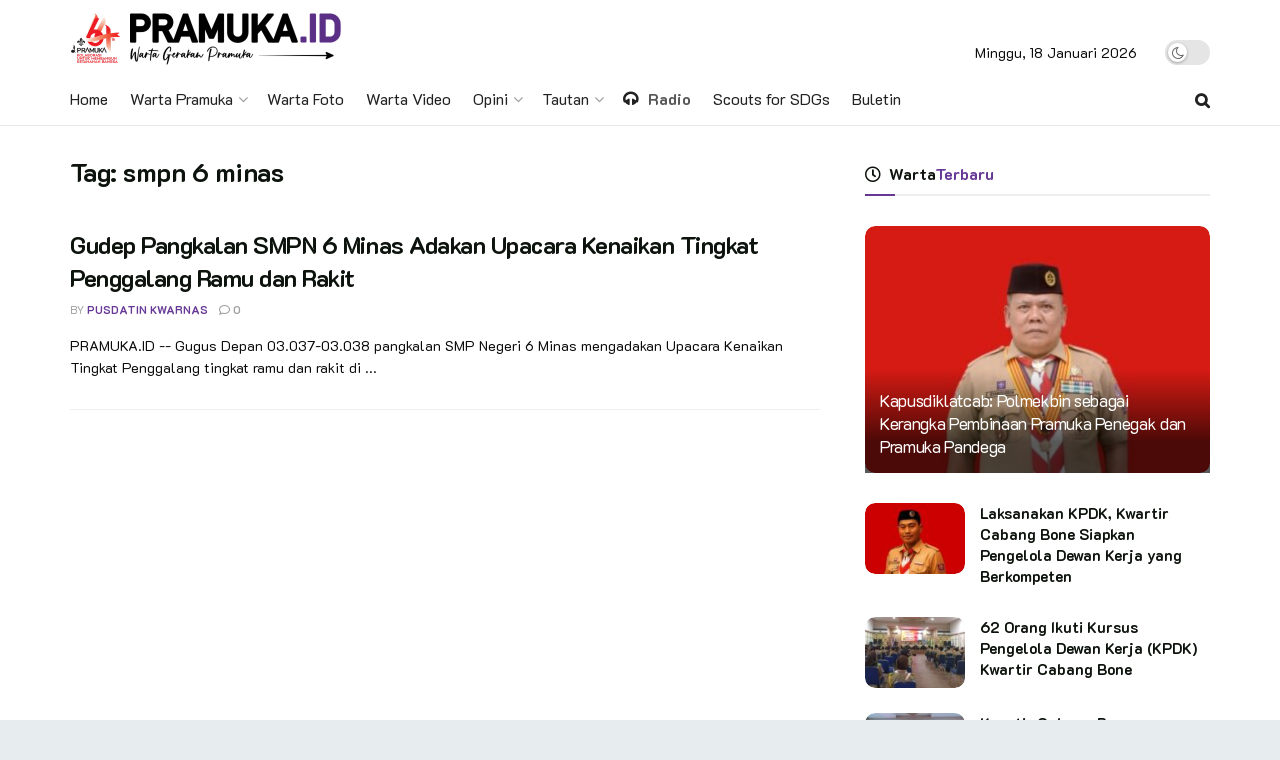

--- FILE ---
content_type: text/html; charset=utf-8
request_url: https://www.google.com/recaptcha/api2/aframe
body_size: 264
content:
<!DOCTYPE HTML><html><head><meta http-equiv="content-type" content="text/html; charset=UTF-8"></head><body><script nonce="co2HdIC63q_ekPyriTuSRA">/** Anti-fraud and anti-abuse applications only. See google.com/recaptcha */ try{var clients={'sodar':'https://pagead2.googlesyndication.com/pagead/sodar?'};window.addEventListener("message",function(a){try{if(a.source===window.parent){var b=JSON.parse(a.data);var c=clients[b['id']];if(c){var d=document.createElement('img');d.src=c+b['params']+'&rc='+(localStorage.getItem("rc::a")?sessionStorage.getItem("rc::b"):"");window.document.body.appendChild(d);sessionStorage.setItem("rc::e",parseInt(sessionStorage.getItem("rc::e")||0)+1);localStorage.setItem("rc::h",'1768739361027');}}}catch(b){}});window.parent.postMessage("_grecaptcha_ready", "*");}catch(b){}</script></body></html>